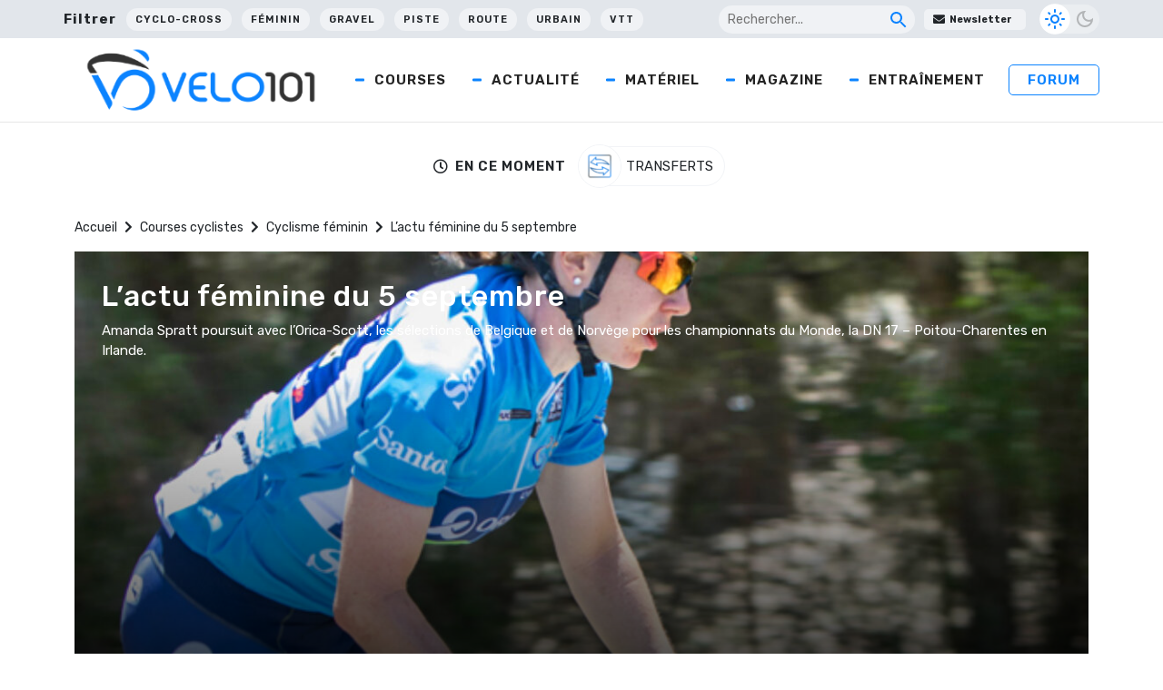

--- FILE ---
content_type: text/html; charset=utf-8
request_url: https://www.google.com/recaptcha/api2/aframe
body_size: 268
content:
<!DOCTYPE HTML><html><head><meta http-equiv="content-type" content="text/html; charset=UTF-8"></head><body><script nonce="B-89P6zV4QlbcMwdsD87bQ">/** Anti-fraud and anti-abuse applications only. See google.com/recaptcha */ try{var clients={'sodar':'https://pagead2.googlesyndication.com/pagead/sodar?'};window.addEventListener("message",function(a){try{if(a.source===window.parent){var b=JSON.parse(a.data);var c=clients[b['id']];if(c){var d=document.createElement('img');d.src=c+b['params']+'&rc='+(localStorage.getItem("rc::a")?sessionStorage.getItem("rc::b"):"");window.document.body.appendChild(d);sessionStorage.setItem("rc::e",parseInt(sessionStorage.getItem("rc::e")||0)+1);localStorage.setItem("rc::h",'1768558214027');}}}catch(b){}});window.parent.postMessage("_grecaptcha_ready", "*");}catch(b){}</script></body></html>

--- FILE ---
content_type: application/javascript; charset=UTF-8
request_url: https://wi.likebtn.com/w/i/?s=%7B%22h%22%3A%22www.velo101.com%22%2C%22s%22%3A%2264317cbbfa8fdfb05a5dc63f%22%2C%22i%22%3A%5B%222a550680b2f8%22%2C%222a550680b2f8%22%2C%222a550680b2f8%22%2C%222a550680b2f8%22%5D%7D&lb=lb_json
body_size: -291
content:
lb_json({"p":2,"di":0,"e":"","is":[{"ha":"2a550680b2f8","l":0,"d":0},{"ha":"2a550680b2f8","l":0,"d":0},{"ha":"2a550680b2f8","l":0,"d":0},{"ha":"2a550680b2f8","l":0,"d":0}]})